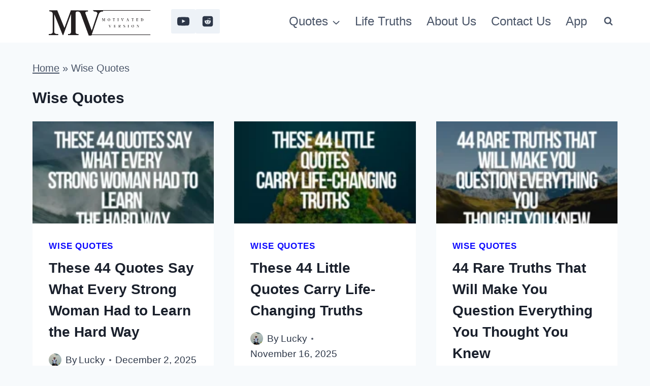

--- FILE ---
content_type: text/html; charset=utf-8
request_url: https://www.google.com/recaptcha/api2/aframe
body_size: 265
content:
<!DOCTYPE HTML><html><head><meta http-equiv="content-type" content="text/html; charset=UTF-8"></head><body><script nonce="EYcFwoEV2bcYzaoGrMSl3A">/** Anti-fraud and anti-abuse applications only. See google.com/recaptcha */ try{var clients={'sodar':'https://pagead2.googlesyndication.com/pagead/sodar?'};window.addEventListener("message",function(a){try{if(a.source===window.parent){var b=JSON.parse(a.data);var c=clients[b['id']];if(c){var d=document.createElement('img');d.src=c+b['params']+'&rc='+(localStorage.getItem("rc::a")?sessionStorage.getItem("rc::b"):"");window.document.body.appendChild(d);sessionStorage.setItem("rc::e",parseInt(sessionStorage.getItem("rc::e")||0)+1);localStorage.setItem("rc::h",'1766475113410');}}}catch(b){}});window.parent.postMessage("_grecaptcha_ready", "*");}catch(b){}</script></body></html>

--- FILE ---
content_type: text/plain; charset=UTF-8
request_url: https://at.teads.tv/fpc?analytics_tag_id=PUB_13877&tfpvi=YzU1MWY1N2EtMjc4My00OWMxLWJmMmMtZGZiMzgyYTIyYTZkIy01LTE%3D&gdpr_consent=&gdpr_status=0&gdpr_reason=0&ccpa_consent=&sv=prebid-v1
body_size: 56
content:
Y2JhZjZkYTAtNTZmZi00YWYxLWIwMGItMDUzNmIyZjY1YzdlIy0zLTg=

--- FILE ---
content_type: text/plain; charset=UTF-8
request_url: https://at.teads.tv/fpc?analytics_tag_id=PUB_13877&tfpvi=&gdpr_consent=&gdpr_status=0&gdpr_reason=0&ccpa_consent=&sv=prebid-v1
body_size: 56
content:
YzU1MWY1N2EtMjc4My00OWMxLWJmMmMtZGZiMzgyYTIyYTZkIy01LTE=